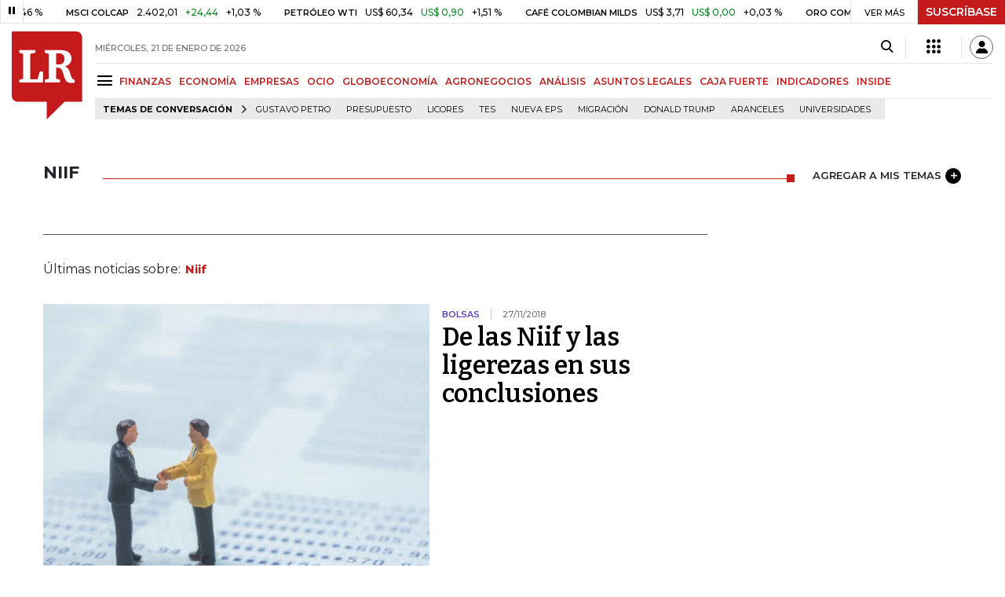

--- FILE ---
content_type: text/html; charset=utf-8
request_url: https://www.google.com/recaptcha/api2/aframe
body_size: 266
content:
<!DOCTYPE HTML><html><head><meta http-equiv="content-type" content="text/html; charset=UTF-8"></head><body><script nonce="G02PyCOa8e1cEPj-bGv5TA">/** Anti-fraud and anti-abuse applications only. See google.com/recaptcha */ try{var clients={'sodar':'https://pagead2.googlesyndication.com/pagead/sodar?'};window.addEventListener("message",function(a){try{if(a.source===window.parent){var b=JSON.parse(a.data);var c=clients[b['id']];if(c){var d=document.createElement('img');d.src=c+b['params']+'&rc='+(localStorage.getItem("rc::a")?sessionStorage.getItem("rc::b"):"");window.document.body.appendChild(d);sessionStorage.setItem("rc::e",parseInt(sessionStorage.getItem("rc::e")||0)+1);localStorage.setItem("rc::h",'1768974006131');}}}catch(b){}});window.parent.postMessage("_grecaptcha_ready", "*");}catch(b){}</script></body></html>

--- FILE ---
content_type: application/javascript; charset=utf-8
request_url: https://fundingchoicesmessages.google.com/f/AGSKWxVcu4fJbDDBQGixqznFZfcW0Ko-h4kjtdvA8c2GMGz-bilAijs9fiqccg9VDut64Yeug-geVepwtR_6sg5aOQNkKajnspaWoBB4WSDN3l-bpgmdmCQiFMjfBw_N468dkmtjf_5Vx5rnt1aLR330btc0ScVLNEP0d1uVzoRk7PKUfRikdlrk9-QzYUlJ/_/adcode./ad/b_view?_adtech&/dfpInAngular./adengage_
body_size: -1293
content:
window['633cd645-c528-420e-84fb-e3b8eadd7c08'] = true;